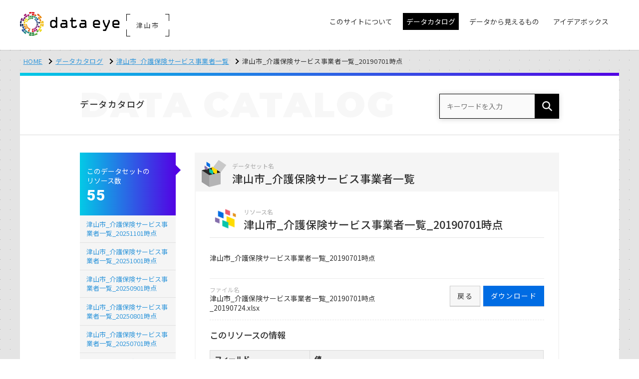

--- FILE ---
content_type: text/html; charset=UTF-8
request_url: https://tsuyama.dataeye.jp/resources/5918
body_size: 20870
content:
<!doctype html>
<html lang="ja">
<head>

  <!-- CSRF Token -->
  <meta name="csrf-token" content="8pQgrACXuwTYGVHDsdNwDT2wcyw1VOXvRNesVTmq">

  
  <meta charset="utf-8">
  <meta http-equiv="X-UA-Compatible" content="IE=edge">
  <meta name="viewport" content="width=device-width, initial-scale=1">
  <meta name="format-detection" content="telephone=no">

  <title>津山市_介護保険サービス事業者一覧_20190701時点 | 津山市_介護保険サービス事業者一覧 | データカタログ | 津山市</title>

  <!-- *** favicon *** -->
  <link rel="shortcut icon" href="https://tsuyama.dataeye.jp/img/favicon.ico" type="image/vnd.microsoft.icon">
  <link rel="apple-touch-icon-precomposed" href="https://tsuyama.dataeye.jp/img/apple-touch-icon.png">

  <!-- *** stylesheet *** -->
  <link href="https://tsuyama.dataeye.jp/css/style.css?v2306=2306" rel="stylesheet" type="text/css" media="all">
  <style nonce="c2A1+xYzMEg56IT9SfoNufeH">
    /* CSP対応ユーティリティクラス */
    .u-hidden { display: none !important; }
    .u-visible { display: block !important; }
    .u-mt-sm { margin-top: .5em; }
    .u-iframe-map { width: 100%; height: 500px; border: 1px solid #e5e5e5; }
    .u-canvas-full { width: 100%; height: 500px; }
  </style>

  <!-- *** javascript *** -->
  <script src="https://tsuyama.dataeye.jp/js/jquery.min.js"></script>
  <script nonce="c2A1+xYzMEg56IT9SfoNufeH">
    // Passive event listener fix for touch events
    jQuery.event.special.touchstart = {
      setup: function(_, ns, handle) {
        this.addEventListener('touchstart', handle, { passive: !ns.includes('noPreventDefault') });
      }
    };
    jQuery.event.special.touchmove = {
      setup: function(_, ns, handle) {
        this.addEventListener('touchmove', handle, { passive: !ns.includes('noPreventDefault') });
      }
    };
  </script>

  <!-- for main  -->
  <script src="https://tsuyama.dataeye.jp/js/main.js"></script>

  <!-- *** javascript *** -->
  <script src="https://tsuyama.dataeye.jp/js/slick.min.js"></script>
  <script src="https://tsuyama.dataeye.jp/js/jquery.matchHeight.js"></script>
  <script nonce="c2A1+xYzMEg56IT9SfoNufeH">
    $(function() {
      $('.p-group-list li a').matchHeight();
      $('.p-card-flow--3 li').matchHeight();
      $('.p-card-flow li').matchHeight();
    });

  </script>
  <!-- for old browser  -->
  <!--[if lt IE 9]>
  <script src="https://oss.maxcdn.com/libs/html5shiv/3.7.0/html5shiv.js"></script>
  <script src="https://oss.maxcdn.com/libs/respond.js/1.4.2/respond.min.js"></script>
  <link href="https://tsuyama.dataeye.jp/css/ie.css" rel="stylesheet" type="text/css">
  <![endif]-->

  
    
    <!-- Global site tag (gtag.js) - Google Analytics -->
    <script async src="https://www.googletagmanager.com/gtag/js?id=G-8M2RQ32G9Z"></script>
    <script nonce="c2A1+xYzMEg56IT9SfoNufeH">
      window.dataLayer = window.dataLayer || [];
      function gtag(){dataLayer.push(arguments);}
      gtag('js', new Date());

      
              gtag('config', 'G-8M2RQ32G9Z', {
          'custom_map': {
            'dimension1': 'ip_address',
            'dimension2': 'access_time',
          },
          'ip_address': '30.0.15.38',
          'access_time': '2026/01/24 19:52:55',
        });
              gtag('config', 'UA-138749891-1', {
          'custom_map': {
            'dimension1': 'ip_address',
            'dimension2': 'access_time',
          },
          'ip_address': '30.0.15.38',
          'access_time': '2026/01/24 19:52:55',
        });
      
    </script>
  
  
  
</head>
<body>

<header class="l-header is-fixed">
    <div class="p-header-inner">

      <div class="p-mobile-head">
        
        <p class="p-head-region">津山市</p>

        
        <h1 class="p-logo ">
          <a href="https://tsuyama.dataeye.jp"><img src="https://tsuyama.dataeye.jp/img/header_logo.png" alt="dataeye DASHBOARD"></a>
          <p class="p-logo-region">
                          <span class="p-region-txt">津山市</span>
              <span class="p-corner p-c-1"></span>
              <span class="p-corner p-c-2"></span>
              <span class="p-corner p-c-3"></span>
              <span class="p-corner p-c-4"></span>
                      </p>
        </h1>

        <div class="p-nav-toggle">
          <div>
            <span></span>
            <span></span>
            <span></span>
          </div>
        </div>
      </div>

      <div class="p-global">
        <ul class="p-global__nav">
          <!-- InstanceBeginEditable name="global nav" -->
          <li class="p-dropdown"><a href="#" class="no-arrow "><span class="p-global-icon-txt">このサイトについて</span></a>
            <ul class="">
              <li><a href="https://tsuyama.dataeye.jp/pages/about">dataeyeについて</a></li>
              <li><a href="https://tsuyama.dataeye.jp/pages/opendata">オープンデータとは</a></li>

              
                              <li><a href="https://tsuyama.dataeye.jp/pages/developer">開発者向け情報</a></li>
                          </ul>
          </li>
          <li><a href="https://tsuyama.dataeye.jp/datasets_condition" class="is-active"><span>データカタログ</span></a></li>

                      <li><a href="https://tsuyama.dataeye.jp/graphs"><span class="p-global-icon-txt">データから見えるもの</span></a></li>
          
          <li><a href="https://tsuyama.dataeye.jp/ideabox" class=""><span class="p-global-icon-txt">アイデアボックス</span></a></li>
          <!-- InstanceEndEditable -->
        </ul>
      </div>

    </div>
  </header>

<div class="l-container is-first p-contents-bg">

  <div class="l-contents">
    <ul class="p-topicpath">
      <li><a href="https://tsuyama.dataeye.jp">HOME</a></li>
      <!-- InstanceBeginEditable name="topicpath" -->
      <li><a href="https://tsuyama.dataeye.jp/datasets_condition">データカタログ</a></li>
      <li><a href="https://tsuyama.dataeye.jp/datasets/803">津山市_介護保険サービス事業者一覧</a></li>
      <li>津山市_介護保険サービス事業者一覧_20190701時点</li>
      <!-- InstanceEndEditable -->
    </ul>
  </div>


  <div class="l-contents">
    <div class="l-contents__inner">

      <div class="p-page-head">
        <div class="l-row">
          <div class="p-page-head__l">
            <h1 class="p-page-ttl"><span class="is-jp">データカタログ</span><span class="is-en">DATA<span class="is-en__pl">CATALOG</span></span></h1>
          </div>
          <div class="p-page-head__r">
            <form method="GET" action="https://tsuyama.dataeye.jp/datasets" accept-charset="UTF-8" class="p-cs-wrap">
            <dl class="p-head-search">
              <dt><input placeholder="キーワードを入力" name="keyword" type="text"></dt>
              <dd><button></button></dd>
            </dl>
            </form>
          </div>
        </div>
      </div>


      <div class="l-row">

        <div class="l-main">
          <!-- InstanceBeginEditable name="main" -->
          <h1 class="p-ttl-ds"><span class="p-ttl-ds__code">データセット名</span><span class="p-ttl-ds__name">津山市_介護保険サービス事業者一覧</span></h1>

          <div class="p-dataset-wrap">

            <h1 class="p-ttl-re"><span class="p-ttl-ds__code">リソース名</span><span class="p-ttl-ds__name">津山市_介護保険サービス事業者一覧_20190701時点</span></h1>

            <p class="p-ds-explanation">津山市_介護保険サービス事業者一覧_20190701時点</p>

            
              
                <div class="p-count-btn-set">
                  <div class="p-count-btn-set__l">
                    <dl>
                      <dt>ファイル名</dt>
                      <dd>津山市_介護保険サービス事業者一覧_20190701時点_20190724.xlsx</dd>
                    </dl>
                  </div>
                                      <div class="p-count-btn-set__r">
                      <ul class="p-count-btn-set__btn">
                        
                        <li><a href="https://tsuyama.dataeye.jp/resource_download/5918" class="c-btn c-btn-solid c-btn-sm">ダウンロード</a></li>
                        <li><a href="https://tsuyama.dataeye.jp/datasets/803" class="c-btn c-btn-default c-btn-sm">戻る</a></li>
                      </ul>
                    </div>
                                  </div>
              
            
            <h3 class="p-ttl2">このリソースの情報</h3>
            <table class="p-tbl">
              <tr>
                <th>フィールド</th>
                <th>値</th>
              </tr>

                            <tr>
                <td>最終更新</td>
                <td>2019年07月24日</td>
              </tr>
              
              
              <tr>
                <td>作成日</td>
                <td>2019年07月25日</td>
              </tr>

                            <tr>
                <td>形式</td>
                <td><span class="p-label u-bgc-xls">XLSX</span></td>
              </tr>
              
              
                              <tr>
                  <td>使用言語</td>
                  <td><span>jpn (日本語)</span></td>
                </tr>
              
                              <tr>
                  <td>ライセンス</td>
                  <td><span>公共データ利用規約第1.0版（PDL1.0）</span></td>
                </tr>
              
              
            </table>


          </div>
          <!-- InstanceEndEditable -->
        </div><!-- /.l-main -->

        <div class="l-side">
          <!-- InstanceBeginEditable name="side" -->
          <div class="p-side-count">
            <dl>
              <dt>このデータセットの<br>リソース数</dt>
              <dd>55</dd>
            </dl>
          </div>
          <ul class="p-side-resource">
                          <li><a href="https://tsuyama.dataeye.jp/resources/16490">津山市_介護保険サービス事業者一覧_20251101時点</a></li>
                          <li><a href="https://tsuyama.dataeye.jp/resources/16461">津山市_介護保険サービス事業者一覧_20251001時点</a></li>
                          <li><a href="https://tsuyama.dataeye.jp/resources/16422">津山市_介護保険サービス事業者一覧_20250901時点</a></li>
                          <li><a href="https://tsuyama.dataeye.jp/resources/16328">津山市_介護保険サービス事業者一覧_20250801時点</a></li>
                          <li><a href="https://tsuyama.dataeye.jp/resources/16278">津山市_介護保険サービス事業者一覧_20250701時点</a></li>
                          <li><a href="https://tsuyama.dataeye.jp/resources/16250">津山市_介護保険サービス事業者一覧_20250601時点</a></li>
                          <li><a href="https://tsuyama.dataeye.jp/resources/16223">津山市_介護保険サービス事業者一覧_20250501時点</a></li>
                          <li><a href="https://tsuyama.dataeye.jp/resources/16196">津山市_介護保険サービス事業者一覧_20250401時点</a></li>
                          <li><a href="https://tsuyama.dataeye.jp/resources/15673">津山市_介護保険サービス事業者一覧_20250301時点</a></li>
                          <li><a href="https://tsuyama.dataeye.jp/resources/15626">津山市_介護保険サービス事業者一覧_20250201時点</a></li>
                          <li><a href="https://tsuyama.dataeye.jp/resources/15625">津山市_介護保険サービス事業者一覧_20250101時点</a></li>
                          <li><a href="https://tsuyama.dataeye.jp/resources/15407">津山市_介護保険サービス事業者一覧_20241201時点</a></li>
                          <li><a href="https://tsuyama.dataeye.jp/resources/15385">津山市_介護保険サービス事業者一覧_20241101時点</a></li>
                          <li><a href="https://tsuyama.dataeye.jp/resources/15342">津山市_介護保険サービス事業者一覧_20241001時点</a></li>
                          <li><a href="https://tsuyama.dataeye.jp/resources/15290">津山市_介護保険サービス事業者一覧_20240901時点</a></li>
                          <li><a href="https://tsuyama.dataeye.jp/resources/15235">津山市_介護保険サービス事業者一覧_20240801時点</a></li>
                          <li><a href="https://tsuyama.dataeye.jp/resources/15209">津山市_介護保険サービス事業者一覧_20240701時点</a></li>
                          <li><a href="https://tsuyama.dataeye.jp/resources/15189">津山市_介護保険サービス事業者一覧_20240601時点</a></li>
                          <li><a href="https://tsuyama.dataeye.jp/resources/15172">津山市_介護保険サービス事業者一覧_20240501時点</a></li>
                          <li><a href="https://tsuyama.dataeye.jp/resources/15159">津山市_介護保険サービス事業者一覧_20240401時点</a></li>
                          <li><a href="https://tsuyama.dataeye.jp/resources/15109">津山市_介護保険サービス事業者一覧_20240301時点</a></li>
                          <li><a href="https://tsuyama.dataeye.jp/resources/15106">津山市_介護保険サービス事業者一覧_20240201時点</a></li>
                          <li><a href="https://tsuyama.dataeye.jp/resources/14807">津山市_介護保険サービス事業者一覧_20240101時点</a></li>
                          <li><a href="https://tsuyama.dataeye.jp/resources/14550">津山市_介護保険サービス事業者一覧_20231201時点</a></li>
                          <li><a href="https://tsuyama.dataeye.jp/resources/14332">津山市_介護保険サービス事業者一覧_20231101時点</a></li>
                          <li><a href="https://tsuyama.dataeye.jp/resources/14329">津山市_介護保険サービス事業者一覧_20231001時点</a></li>
                          <li><a href="https://tsuyama.dataeye.jp/resources/14238">津山市_介護保険サービス事業者一覧_20230901時点</a></li>
                          <li><a href="https://tsuyama.dataeye.jp/resources/14115">津山市_介護保険サービス事業者一覧_20230801時点</a></li>
                          <li><a href="https://tsuyama.dataeye.jp/resources/14100">津山市_介護保険サービス事業者一覧_20230701時点</a></li>
                          <li><a href="https://tsuyama.dataeye.jp/resources/14098">津山市_介護保険サービス事業者一覧_20230601時点</a></li>
                          <li><a href="https://tsuyama.dataeye.jp/resources/14052">津山市_介護保険サービス事業者一覧_20230501時点</a></li>
                          <li><a href="https://tsuyama.dataeye.jp/resources/13951">津山市_介護保険サービス事業者一覧_20230401時点</a></li>
                          <li><a href="https://tsuyama.dataeye.jp/resources/13898">津山市_介護保険サービス事業者一覧_20230301時点</a></li>
                          <li><a href="https://tsuyama.dataeye.jp/resources/13505">津山市_介護保険サービス事業者一覧_20230201時点</a></li>
                          <li><a href="https://tsuyama.dataeye.jp/resources/13007">津山市_介護保険サービス事業者一覧_20230101時点</a></li>
                          <li><a href="https://tsuyama.dataeye.jp/resources/13006">津山市_介護保険サービス事業者一覧_20221201時点</a></li>
                          <li><a href="https://tsuyama.dataeye.jp/resources/13005">津山市_介護保険サービス事業者一覧_20221101時点</a></li>
                          <li><a href="https://tsuyama.dataeye.jp/resources/13004">津山市_介護保険サービス事業者一覧_20221001時点</a></li>
                          <li><a href="https://tsuyama.dataeye.jp/resources/13003">津山市_介護保険サービス事業者一覧_20220901時点</a></li>
                          <li><a href="https://tsuyama.dataeye.jp/resources/13002">津山市_介護保険サービス事業者一覧_20220801時点</a></li>
                          <li><a href="https://tsuyama.dataeye.jp/resources/13001">津山市_介護保険サービス事業者一覧_20220601時点</a></li>
                          <li><a href="https://tsuyama.dataeye.jp/resources/13000">津山市_介護保険サービス事業者一覧_20220501時点</a></li>
                          <li><a href="https://tsuyama.dataeye.jp/resources/11734">津山市_介護保険サービス事業者一覧_20220401時点</a></li>
                          <li><a href="https://tsuyama.dataeye.jp/resources/11382">津山市_介護保険サービス事業者一覧_20220201時点</a></li>
                          <li><a href="https://tsuyama.dataeye.jp/resources/10106">津山市_介護保険サービス事業者一覧_20210901時点</a></li>
                          <li><a href="https://tsuyama.dataeye.jp/resources/9895">津山市_介護保険サービス事業者一覧_20210501時点</a></li>
                          <li><a href="https://tsuyama.dataeye.jp/resources/8934">津山市_介護保険サービス事業者一覧_20210201時点</a></li>
                          <li><a href="https://tsuyama.dataeye.jp/resources/7192">津山市_介護保険サービス事業者一覧_20201001時点</a></li>
                          <li><a href="https://tsuyama.dataeye.jp/resources/6994">津山市_介護保険サービス事業者一覧_20200601時点</a></li>
                          <li><a href="https://tsuyama.dataeye.jp/resources/6943">津山市_介護保険サービス事業者一覧_20200501時点</a></li>
                          <li><a href="https://tsuyama.dataeye.jp/resources/6894">津山市_介護保険サービス事業者一覧_20200401時点</a></li>
                          <li><a href="https://tsuyama.dataeye.jp/resources/6451">津山市_介護保険サービス事業者一覧_20191201時点</a></li>
                          <li><a href="https://tsuyama.dataeye.jp/resources/5918">津山市_介護保険サービス事業者一覧_20190701時点</a></li>
                          <li><a href="https://tsuyama.dataeye.jp/resources/5874">津山市_介護保険サービス事業者一覧_20190601時点</a></li>
                          <li><a href="https://tsuyama.dataeye.jp/resources/5582">津山市_介護保険サービス事業者一覧_20190501時点</a></li>
                      </ul>
          <!-- InstanceEndEditable -->
        </div><!-- /.l-side -->
      </div><!-- /.l-row -->

    </div><!-- /.l-contents__inner -->

  </div><!-- /.l-contents -->
</div><!-- /.l-container -->

<footer class="l-footer">
  <div class="p-footer">

    <div class="p-footer__inner">

        <div class="l-banner-slider">
          <ul class="p-banner-slider js-banner-slider">

            
                          <li><a href="https://tsuyama-group.dataeye.jp/" target="_blank"><img src="https://tsuyama.dataeye.jp/img/bnr_tsuyama_t.gif" alt="津山圏域定住自立圏"></a></li>
<li><a href="http://www.okayama-opendata.jp/opendata/index.action" target="_blank"><img src="https://tsuyama.dataeye.jp/img/bnr_okayama.jpg" alt="おかやまオープンデータカタログ"></a></li>
            
            
            
          </ul>
        </div>

      <div class="p-footer__nav">
        <ul>
          <li><a href="https://tsuyama.dataeye.jp/datasets_condition">データカタログ</a></li>

          
                          <li><a href="https://tsuyama.dataeye.jp/graphs">データから見えるもの</a></li>
            
          
          <li><a href="https://tsuyama.dataeye.jp/ideabox">アイデアボックス</a></li>
        </ul>
      </div>

      <div class="p-footer__subnav clearfix">
        <div class="p-footer__subnav--l">
          <dl>
            <dt>このサイトについて</dt>
            <dd>
              <ul>
                <li><a href="https://tsuyama.dataeye.jp/pages/about">津山市dataeyeについて</a></li>
                <li><a href="https://tsuyama.dataeye.jp/pages/opendata">オープンデータとは</a></li>
                <li><a href="https://tsuyama.dataeye.jp/pages/developer">開発者向け情報</a></li>
              </ul>
            </dd>
          </dl>
        </div>
        <div class="p-footer__subnav--r"><span><img src="https://tsuyama.dataeye.jp/img/footer_logo.png" alt="powerted by dataye DASHBOARD"></span></div>
      </div>

    </div>
  </div>

  <p class="p-pagetop"><a href="#"></a></p>
  <div class="p-footer__copy clearfix">
    <div class="p-footer__inner">

      <ul class="p-footer__copy--l" >
        <li><a href="https://tsuyama.dataeye.jp/pages/terms">利用規約</a></li>
        <li><a href="https://tsuyama.dataeye.jp/pages/privacy">プライバシーポリシー</a></li>
      </ul>
      <p class="p-footer__copy--r">&copy;
        2026
        一般社団法人データクレイドル</p>
    </div>
  </div>
</footer>

<!-- Particles -->
<script src="https://tsuyama.dataeye.jp/js/particles.js"></script>
<script src="https://tsuyama.dataeye.jp/js/set.js"></script>


</body>
</html>
